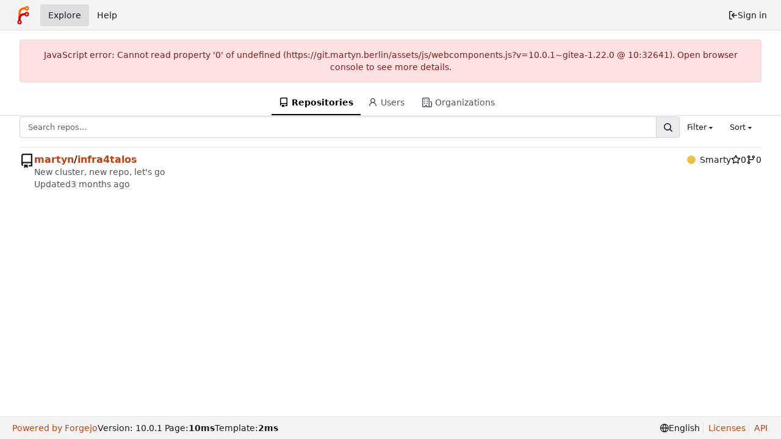

--- FILE ---
content_type: text/css; charset=utf-8
request_url: https://git.martyn.berlin/assets/css/theme-forgejo-auto.css?v=10.0.1~gitea-1.22.0
body_size: 4801
content:
.chroma .bp{color:#999}.chroma .c,.chroma .c1,.chroma .ch{color:#6a737d}.chroma .cm{color:#998}.chroma .cp{color:#109295}.chroma .cpf{color:#4c4dbc}.chroma .cs{color:#999}.chroma .dl{color:#106303}.chroma .gd{color:#000;background-color:#fdd}.chroma .ge{color:#000}.chroma .gh{color:#999}.chroma .gi{color:#000;background-color:#dfd}.chroma .go{color:#888}.chroma .gp{color:#555}.chroma .gr,.chroma .gt{color:#a00}.chroma .gu{color:#aaa}.chroma .il{color:#099}.chroma .k,.chroma .kc,.chroma .kd,.chroma .kn,.chroma .kp,.chroma .kr{color:#d73a49}.chroma .kt{color:#458}.chroma .m,.chroma .mb,.chroma .mf,.chroma .mh,.chroma .mi,.chroma .mo{color:#099}.chroma .na{color:#d73a49}.chroma .nb{color:#005cc5}.chroma .nc{color:#458}.chroma .nd{color:#3c5d5d}.chroma .ne{color:#900}.chroma .nf{color:#005cc5}.chroma .ni{color:#6f42c1}.chroma .nl{color:#900}.chroma .nn{color:#555}.chroma .no{color:teal}.chroma .nt{color:#22863a}.chroma .nv{color:teal}.chroma .nx{color:#24292e}.chroma .o,.chroma .ow{color:#d73a49}.chroma .s,.chroma .s1,.chroma .s2{color:#106303}.chroma .sa{color:#cc7a00}.chroma .sb{color:#106303}.chroma .sc{color:#cc7a00}.chroma .sd{color:#106303}.chroma .se{color:#940}.chroma .sh{color:#106303}.chroma .si{color:#cc7a00}.chroma .sr{color:#4c4dbc}.chroma .ss{color:#940}.chroma .sx{color:#106303}.chroma .vc,.chroma .vg,.chroma .vi{color:teal}.chroma .w{color:#bbb}.markup [src$="#gh-dark-mode-only"],.markup [src$="#dark-mode-only"],.markup [href$="#gh-dark-mode-only"],.markup [href$="#dark-mode-only"]{display:none}:root{--steel-900: #10161d;--steel-850: #131a21;--steel-800: #171e26;--steel-750: #1d262f;--steel-700: #242d38;--steel-650: #2b3642;--steel-600: #374351;--steel-550: #445161;--steel-500: #515f70;--steel-450: #5f6e80;--steel-400: #6d7d8f;--steel-350: #7c8c9f;--steel-300: #8c9caf;--steel-250: #9dadc0;--steel-200: #aebed0;--steel-150: #c0cfe0;--steel-100: #d2e0f0;--zinc-50: #fafafa;--zinc-100: #f4f4f5;--zinc-150: #ececee;--zinc-200: #e4e4e7;--zinc-250: #dcdce0;--zinc-300: #d4d4d8;--zinc-350: #babac1;--zinc-400: #a1a1aa;--zinc-450: #898992;--zinc-500: #71717a;--zinc-550: #61616a;--zinc-600: #52525b;--zinc-650: #484850;--zinc-700: #3f3f46;--zinc-750: #333338;--zinc-800: #27272a;--zinc-850: #1f1f23;--zinc-900: #18181b;--color-primary: #c2410c;--color-primary-contrast: #ffffff;--color-primary-dark-1: #c2410c;--color-primary-dark-2: #9a3412;--color-primary-dark-3: #9a3412;--color-primary-dark-4: #7c2d12;--color-primary-dark-5: #7c2d12;--color-primary-dark-6: #7c2d12;--color-primary-dark-7: #7c2d12;--color-primary-light-1: #ea580c;--color-primary-light-2: #f97316;--color-primary-light-3: #fb923c;--color-primary-light-4: #fdba74;--color-primary-light-5: #fed7aa;--color-primary-light-6: #ffedd5;--color-primary-light-7: #fff7ed;--color-primary-alpha-10: #c2410c19;--color-primary-alpha-20: #c2410c33;--color-primary-alpha-30: #c2410c4b;--color-primary-alpha-40: #c2410c66;--color-primary-alpha-50: #c2410c80;--color-primary-alpha-60: #c2410c99;--color-primary-alpha-70: #c2410cb3;--color-primary-alpha-80: #c2410ccc;--color-primary-alpha-90: #c2410ce1;--color-primary-hover: var(--color-primary-dark-2);--color-primary-active: var(--color-primary-dark-4);--color-secondary: var(--zinc-200);--color-secondary-dark-1: var(--zinc-200);--color-secondary-dark-2: var(--zinc-300);--color-secondary-dark-3: var(--zinc-300);--color-secondary-dark-4: var(--zinc-400);--color-secondary-dark-5: var(--zinc-400);--color-secondary-dark-6: var(--zinc-500);--color-secondary-dark-7: var(--zinc-500);--color-secondary-dark-8: var(--zinc-600);--color-secondary-dark-9: var(--zinc-600);--color-secondary-dark-10: var(--zinc-700);--color-secondary-dark-11: var(--zinc-700);--color-secondary-dark-12: var(--zinc-800);--color-secondary-dark-13: var(--zinc-800);--color-secondary-light-1: var(--zinc-200);--color-secondary-light-2: var(--zinc-100);--color-secondary-light-3: var(--zinc-100);--color-secondary-light-4: var(--zinc-50);--color-secondary-alpha-10: #d4d4d819;--color-secondary-alpha-20: #d4d4d833;--color-secondary-alpha-30: #d4d4d84b;--color-secondary-alpha-40: #d4d4d866;--color-secondary-alpha-50: #d4d4d880;--color-secondary-alpha-60: #d4d4d899;--color-secondary-alpha-70: #d4d4d8b3;--color-secondary-alpha-80: #d4d4d8cc;--color-secondary-alpha-90: #d4d4d8e1;--color-secondary-hover: var(--color-secondary-dark-2);--color-secondary-active: var(--color-secondary-dark-4);--color-console-fg: #eeeff2;--color-console-fg-subtle: #959cab;--color-console-bg: #1f212b;--color-console-border: #383c47;--color-console-hover-bg: #ffffff16;--color-console-active-bg: #454a57;--color-console-menu-bg: #383c47;--color-console-menu-border: #5c6374;--color-red: #dc2626;--color-orange: #ea580c;--color-yellow: #ca8a04;--color-olive: #91a313;--color-green: #15803d;--color-teal: #0d9488;--color-blue: #2563eb;--color-violet: #7c3aed;--color-purple: #9333ea;--color-pink: #db2777;--color-brown: #a47252;--color-grey: #4b5563;--color-black: #000000;--color-red-light: #ef4444;--color-orange-light: #f97316;--color-yellow-light: #eab308;--color-olive-light: #839311;--color-green-light: #16a34a;--color-teal-light: #14b8a6;--color-blue-light: #3b82f6;--color-violet-light: #8b5cf6;--color-purple-light: #a855f7;--color-pink-light: #ec4899;--color-brown-light: #94674a;--color-grey-light: #6b7280;--color-black-light: #181818;--color-red-dark-1: #c82020;--color-orange-dark-1: #d34f0b;--color-yellow-dark-1: #b67c04;--color-olive-dark-1: #839311;--color-green-dark-1: #137337;--color-teal-dark-1: #0c857a;--color-blue-dark-1: #1554e0;--color-violet-dark-1: #6a1feb;--color-purple-dark-1: #8519e7;--color-pink-dark-1: #c7216b;--color-brown-dark-1: #94674a;--color-black-dark-1: #000000;--color-red-dark-2: #b21d1d;--color-orange-dark-2: #bb460a;--color-yellow-dark-2: #a26e03;--color-olive-dark-2: #74820f;--color-green-dark-2: #116631;--color-teal-dark-2: #0a766d;--color-blue-dark-2: #124bc7;--color-violet-dark-2: #5c14d8;--color-purple-dark-2: #7715cf;--color-pink-dark-2: #b11d5f;--color-brown-dark-2: #835b42;--color-black-dark-2: #000000;--color-ansi-black: #1f2326;--color-ansi-red: #cc4848;--color-ansi-green: #87ab63;--color-ansi-yellow: #cc9903;--color-ansi-blue: #3a8ac6;--color-ansi-magenta: #d22e8b;--color-ansi-cyan: #00918a;--color-ansi-white: var(--color-console-fg-subtle);--color-ansi-bright-black: #46494d;--color-ansi-bright-red: #d15a5a;--color-ansi-bright-green: #93b373;--color-ansi-bright-yellow: #eaaf03;--color-ansi-bright-blue: #4e96cc;--color-ansi-bright-magenta: #d74397;--color-ansi-bright-cyan: #00b6ad;--color-ansi-bright-white: var(--color-console-fg);--color-gold: #b1983b;--color-white: #ffffff;--color-diff-removed-word-bg: #fca5a5;--color-diff-added-word-bg: #86efac;--color-diff-removed-row-bg: #fee2e2;--color-diff-moved-row-bg: #fef9c3;--color-diff-added-row-bg: #dcfce7;--color-diff-removed-row-border: #fca5a5;--color-diff-moved-row-border: #fde047;--color-diff-added-row-border: #86efac;--color-diff-inactive: var(--zinc-100);--color-error-border: #fecaca;--color-error-bg: #fee2e2;--color-error-bg-active: #fca5a5;--color-error-bg-hover: #fecaca;--color-error-text: #7f1d1d;--color-success-border: #bbf7d0;--color-success-bg: #dcfce7;--color-success-text: #14532d;--color-warning-border: #fde047;--color-warning-bg: #fef3c7;--color-warning-text: #78350f;--color-info-border: #bae6fd;--color-info-bg: #e0f2fe;--color-info-text: #0c4a6e;--color-red-badge: #b91c1c;--color-red-badge-bg: #b91c1c22;--color-red-badge-hover-bg: #b91c1c44;--color-green-badge: #16a34a;--color-green-badge-bg: #16a34a22;--color-green-badge-hover-bg: #16a34a44;--color-yellow-badge: #ca8a04;--color-yellow-badge-bg: #ca8a0422;--color-yellow-badge-hover-bg: #ca8a0444;--color-orange-badge: #ea580c;--color-orange-badge-bg: #ea580c22;--color-orange-badge-hover-bg: #ea580c44;--color-git: #f05133;--color-icon-green: var(--color-green-light);--color-icon-red: var(--color-red-light);--color-icon-purple: var(--color-purple-light);--color-body: #fff;--color-box-header: var(--zinc-100);--color-box-body: var(--zinc-50);--color-box-body-highlight: var(--zinc-200);--color-text-dark: #000;--color-text: var(--zinc-900);--color-text-light: var(--zinc-700);--color-text-light-1: var(--zinc-650);--color-text-light-2: var(--zinc-600);--color-text-light-3: var(--zinc-550);--color-footer: var(--zinc-100);--color-timeline: var(--zinc-200);--color-input-text: var(--zinc-800);--color-input-background: #fff;--color-input-toggle-background: #fff;--color-input-border: var(--zinc-300);--color-input-border-hover: var(--zinc-400);--color-header-wrapper: var(--zinc-50);--color-header-wrapper-transparent: #d2e0f000;--color-light: #ffffffcc;--color-light-mimic-enabled: rgba(0, 0, 0, calc(6 / 255 * 222 / 255 / var(--opacity-disabled)));--color-light-border: #0000001d;--color-hover: #e4e4e4aa;--color-active: #d4d4d8aa;--color-menu: var(--zinc-100);--color-card: var(--zinc-50);--color-markup-table-row: #ffffff06;--color-markup-code-block: var(--zinc-150);--color-markup-code-inline: var(--zinc-200);--color-button: var(--zinc-150);--color-code-bg: var(--zinc-50);--color-shadow: #00000060;--color-secondary-bg: var(--zinc-100);--color-text-focus: #fff;--color-expand-button: var(--zinc-200);--color-placeholder-text: var(--color-text-light-3);--color-editor-line-highlight: var(--zinc-100);--color-project-board-bg: var(--color-secondary-light-2);--color-project-board-dark-label: var(--color-text-light-3);--color-caret: var(--color-text);--color-reaction-bg: #0000000a;--color-reaction-active-bg: var(--color-primary-alpha-20);--color-reaction-hover-bg: var(--color-primary-alpha-30);--color-tooltip-text: #ffffff;--color-tooltip-bg: #000000f0;--color-nav-bg: var(--zinc-100);--color-nav-hover-bg: var(--zinc-300);--color-nav-text: var(--color-text);--color-secondary-nav-bg: var(--color-body);--color-label-text: var(--color-text);--color-label-bg: #cacaca7b;--color-label-hover-bg: #cacacaa0;--color-label-active-bg: #cacacaff;--color-label-bg-alt: #cacacaff;--color-accent: var(--color-primary-light-1);--color-small-accent: var(--color-primary-light-5);--color-highlight-fg: var(--color-primary-light-4);--color-highlight-bg: var(--color-primary-light-6);--color-overlay-backdrop: #080808c0;--checkerboard-color-1: #ffffff;--checkerboard-color-2: #e5e5e5;accent-color:var(--color-accent);color-scheme:light}.ui.secondary.vertical.menu{border-radius:.28571429rem!important;overflow:hidden}.ui.basic.primary.button.item{background-color:var(--color-active)!important;color:var(--color-text)!important;box-shadow:none!important}.ui.red.label.notification_count,.ui.primary.labels .label{background-color:var(--color-primary-dark-1)!important}.repository.view.issue .comment-list .code-comment+.code-comment{margin:1.25rem 0!important;padding-top:1.25rem!important;border-top-color:var(--zinc-250)!important}.ui.labeled.icon.buttons>.button>.icon,.ui.labeled.icon.button>.icon{background-color:var(--color-shadow)!important}#review-box .review-comments-counter{background-color:var(--color-label-bg)!important;margin-left:.5em}.ui.basic.labels .primary.label,.ui.ui.ui.basic.primary.label{color:var(--color-text-dark)!important}.ui.basic.yellow.label.pending-label{background:var(--color-warning-bg)!important;color:var(--color-warning-text)!important;border-color:var(--color-yellow-light)!important}::selection{background:var(--steel-450)!important;color:var(--color-white)!important}@media (prefers-color-scheme: dark){.chroma .bp{color:#fabd2f}.chroma .c,.chroma .c1,.chroma .ch,.chroma .cm{color:#777e94}.chroma .cp{color:#8ec07c}.chroma .cpf{color:#649bc4}.chroma .cs{color:#9075cd}.chroma .dl{color:#649bc4}.chroma .gd{color:#fff;background-color:#5f3737}.chroma .ge{color:#ddee30}.chroma .gh{color:#ffaa10}.chroma .gi{color:#fff;background-color:#3a523a}.chroma .go{color:#777e94}.chroma .gp{color:#ebdbb2}.chroma .gr{color:#f43}.chroma .gs{color:#ebdbb2}.chroma .gt{color:#ff7540}.chroma .gu{color:#b8bb26}.chroma .il{color:#649bc4}.chroma .k{color:#ff7540}.chroma .kc{color:#649bc4}.chroma .kd{color:#ff7540}.chroma .kn{color:#ffaa10}.chroma .kp{color:#5f8700}.chroma .kr{color:#ff7540}.chroma .kt{color:#ff7b72}.chroma .m,.chroma .mb,.chroma .mf,.chroma .mh,.chroma .mi,.chroma .mo{color:#649bc4}.chroma .n{color:#c9d1d9}.chroma .na,.chroma .nb{color:#fabd2f}.chroma .nc{color:#ffaa10}.chroma .nd{color:#8ec07c}.chroma .ne{color:#ff7540}.chroma .nf,.chroma .ni{color:#fabd2f}.chroma .nl{color:#ff7540}.chroma .nn{color:#c9d1d9}.chroma .no{color:#649bc4}.chroma .nt{color:#ff7540}.chroma .nv{color:#ebdbb2}.chroma .nx{color:#b6bac5}.chroma .o{color:#ff7540}.chroma .ow{color:#5f8700}.chroma .p{color:#d2d4db}.chroma .s,.chroma .s1,.chroma .s2{color:#b8bb26}.chroma .sa{color:#ffaa10}.chroma .sb{color:#b8bb26}.chroma .sc{color:#ffaa10}.chroma .sd{color:#b8bb26}.chroma .se{color:#ff8540}.chroma .sh{color:#b8bb26}.chroma .si{color:#ffaa10}.chroma .sr{color:#9075cd}.chroma .ss{color:#ff8540}.chroma .sx{color:#ffaa10}.chroma .vc,.chroma .vg,.chroma .vi{color:#649bee}.chroma .w{color:#7f8699}}@media (prefers-color-scheme: dark){.CodeMirror.cm-s-default .cm-property,.CodeMirror.cm-s-paper .cm-property{color:#a0cc75}.CodeMirror.cm-s-default .cm-header,.CodeMirror.cm-s-paper .cm-header{color:#9daccc}.CodeMirror.cm-s-default .cm-quote,.CodeMirror.cm-s-paper .cm-quote{color:#090}.CodeMirror.cm-s-default .cm-keyword,.CodeMirror.cm-s-paper .cm-keyword{color:#cc8a61}.CodeMirror.cm-s-default .cm-atom,.CodeMirror.cm-s-paper .cm-atom{color:#ef5e77}.CodeMirror.cm-s-default .cm-number,.CodeMirror.cm-s-paper .cm-number{color:#ff5656}.CodeMirror.cm-s-default .cm-def,.CodeMirror.cm-s-paper .cm-def{color:#e4e4e4}.CodeMirror.cm-s-default .cm-variable-2,.CodeMirror.cm-s-paper .cm-variable-2{color:#00bdbf}.CodeMirror.cm-s-default .cm-variable-3,.CodeMirror.cm-s-paper .cm-variable-3{color:#085}.CodeMirror.cm-s-default .cm-comment,.CodeMirror.cm-s-paper .cm-comment{color:#8e9ab3}.CodeMirror.cm-s-default .cm-string,.CodeMirror.cm-s-paper .cm-string{color:#a77272}.CodeMirror.cm-s-default .cm-string-2,.CodeMirror.cm-s-paper .cm-string-2{color:#f50}.CodeMirror.cm-s-default .cm-meta,.CodeMirror.cm-s-paper .cm-meta,.CodeMirror.cm-s-default .cm-qualifier,.CodeMirror.cm-s-paper .cm-qualifier{color:#ffb176}.CodeMirror.cm-s-default .cm-builtin,.CodeMirror.cm-s-paper .cm-builtin{color:#b7c951}.CodeMirror.cm-s-default .cm-bracket,.CodeMirror.cm-s-paper .cm-bracket{color:#997}.CodeMirror.cm-s-default .cm-tag,.CodeMirror.cm-s-paper .cm-tag{color:#f1d273}.CodeMirror.cm-s-default .cm-attribute,.CodeMirror.cm-s-paper .cm-attribute{color:#bfcc70}.CodeMirror.cm-s-default .cm-hr,.CodeMirror.cm-s-paper .cm-hr{color:#999}.CodeMirror.cm-s-default .cm-url,.CodeMirror.cm-s-paper .cm-url{color:#c5cfd0}.CodeMirror.cm-s-default .cm-link,.CodeMirror.cm-s-paper .cm-link{color:#d8c792}.CodeMirror.cm-s-default .cm-error,.CodeMirror.cm-s-paper .cm-error{color:#dbdbeb}}@media (prefers-color-scheme: dark){.markup [src$="#gh-light-mode-only"],.markup [src$="#light-mode-only"],.markup [href$="#gh-light-mode-only"],.markup [href$="#light-mode-only"]{display:none}.markup [src$="#gh-dark-mode-only"],.markup [src$="#dark-mode-only"],.markup [href$="#gh-dark-mode-only"],.markup [href$="#dark-mode-only"]{display:unset}}@media (prefers-color-scheme: dark){:root{--steel-900: #10161d;--steel-850: #131a21;--steel-800: #171e26;--steel-750: #1d262f;--steel-700: #242d38;--steel-650: #2b3642;--steel-600: #374351;--steel-550: #445161;--steel-500: #515f70;--steel-450: #5f6e80;--steel-400: #6d7d8f;--steel-350: #7c8c9f;--steel-300: #8c9caf;--steel-250: #9dadc0;--steel-200: #aebed0;--steel-150: #c0cfe0;--steel-100: #d2e0f0;--is-dark-theme: true;--color-primary: #fb923c;--color-primary-contrast: #000;--color-primary-dark-1: #fdba74;--color-primary-dark-2: #fdba74;--color-primary-dark-3: #fed7aa;--color-primary-dark-4: #fed7aa;--color-primary-dark-5: #ffedd5;--color-primary-dark-6: #ffedd5;--color-primary-dark-7: #fff7ed;--color-primary-light-1: #f97316;--color-primary-light-2: #ea580c;--color-primary-light-3: #c2410c;--color-primary-light-4: #9a3412;--color-primary-light-5: #9a3412;--color-primary-light-6: #7c2d12;--color-primary-light-7: #7c2d12;--color-primary-alpha-10: #ea580c19;--color-primary-alpha-20: #ea580c33;--color-primary-alpha-30: #ea580c4b;--color-primary-alpha-40: #ea580c66;--color-primary-alpha-50: #ea580c80;--color-primary-alpha-60: #ea580c99;--color-primary-alpha-70: #ea580cb3;--color-primary-alpha-80: #ea580ccc;--color-primary-alpha-90: #ea580ce1;--color-primary-hover: var(--color-primary-light-1);--color-primary-active: var(--color-primary-light-2);--color-secondary: var(--steel-700);--color-secondary-dark-1: var(--steel-550);--color-secondary-dark-2: var(--steel-500);--color-secondary-dark-3: var(--steel-450);--color-secondary-dark-4: var(--steel-400);--color-secondary-dark-5: var(--steel-350);--color-secondary-dark-6: var(--steel-300);--color-secondary-dark-7: var(--steel-250);--color-secondary-dark-8: var(--steel-200);--color-secondary-dark-9: var(--steel-150);--color-secondary-dark-10: var(--steel-100);--color-secondary-dark-11: var(--steel-100);--color-secondary-dark-12: var(--steel-100);--color-secondary-dark-13: var(--steel-100);--color-secondary-light-1: var(--steel-650);--color-secondary-light-2: var(--steel-700);--color-secondary-light-3: var(--steel-750);--color-secondary-light-4: var(--steel-800);--color-secondary-alpha-10: #2b364219;--color-secondary-alpha-20: #2b364233;--color-secondary-alpha-30: #2b36424b;--color-secondary-alpha-40: #2b364266;--color-secondary-alpha-50: #2b364280;--color-secondary-alpha-60: #2b364299;--color-secondary-alpha-70: #2b3642b3;--color-secondary-alpha-80: #2b3642cc;--color-secondary-alpha-90: #2b3642e1;--color-secondary-hover: var(--color-secondary-light-1);--color-secondary-active: var(--color-secondary-light-2);--color-console-fg: #eeeff2;--color-console-fg-subtle: #959cab;--color-console-bg: #1f212b;--color-console-border: #383c47;--color-console-hover-bg: #ffffff16;--color-console-active-bg: #454a57;--color-console-menu-bg: #383c47;--color-console-menu-border: #5c6374;--color-red: #b91c1c;--color-orange: #ea580c;--color-yellow: #ca8a04;--color-olive: #91a313;--color-green: #15803d;--color-teal: #0d9488;--color-blue: #2563eb;--color-violet: #7c3aed;--color-purple: #9333ea;--color-pink: #db2777;--color-brown: #a47252;--color-grey: var(--steel-500);--color-black: #111827;--color-red-light: #dc2626;--color-orange-light: #f97316;--color-yellow-light: #eab308;--color-olive-light: #839311;--color-green-light: #16a34a;--color-teal-light: #14b8a6;--color-blue-light: #3b82f6;--color-violet-light: #8b5cf6;--color-purple-light: #a855f7;--color-pink-light: #ec4899;--color-brown-light: #94674a;--color-grey-light: var(--steel-300);--color-black-light: #1f2937;--color-red-dark-1: #a71919;--color-orange-dark-1: #d34f0b;--color-yellow-dark-1: #b67c04;--color-olive-dark-1: #839311;--color-green-dark-1: #137337;--color-teal-dark-1: #0c857a;--color-blue-dark-1: #1554e0;--color-violet-dark-1: #6a1feb;--color-purple-dark-1: #8519e7;--color-pink-dark-1: #c7216b;--color-brown-dark-1: #94674a;--color-black-dark-1: #0f1623;--color-red-dark-2: #941616;--color-orange-dark-2: #bb460a;--color-yellow-dark-2: #ca8a04;--color-olive-dark-2: #91a313;--color-green-dark-2: #15803d;--color-teal-dark-2: #0a766d;--color-blue-dark-2: #2563eb;--color-violet-dark-2: #5c14d8;--color-purple-dark-2: #7c3aed;--color-pink-dark-2: #b11d5f;--color-brown-dark-2: #a47252;--color-black-dark-2: #111827;--color-ansi-black: #1d2328;--color-ansi-red: #cc4848;--color-ansi-green: #87ab63;--color-ansi-yellow: #cc9903;--color-ansi-blue: #3a8ac6;--color-ansi-magenta: #d22e8b;--color-ansi-cyan: #00918a;--color-ansi-white: var(--color-console-fg-subtle);--color-ansi-bright-black: #424851;--color-ansi-bright-red: #d15a5a;--color-ansi-bright-green: #93b373;--color-ansi-bright-yellow: #eaaf03;--color-ansi-bright-blue: #4e96cc;--color-ansi-bright-magenta: #d74397;--color-ansi-bright-cyan: #00b6ad;--color-ansi-bright-white: var(--color-console-fg);--color-gold: #b1983b;--color-white: #ffffff;--color-pure-black: #000000;--color-diff-removed-word-bg: #783030;--color-diff-added-word-bg: #255c39;--color-diff-removed-row-bg: #432121;--color-diff-moved-row-bg: #825718;--color-diff-added-row-bg: #1b3625;--color-diff-removed-row-border: #783030;--color-diff-moved-row-border: #a67a1d;--color-diff-added-row-border: #255c39;--color-diff-inactive: var(--steel-650);--color-error-border: #783030;--color-error-bg: #5f2525;--color-error-bg-active: #783030;--color-error-bg-hover: #783030;--color-error-text: #fef2f2;--color-success-border: #1f6e3c;--color-success-bg: #1d462c;--color-success-text: #aef0c2;--color-warning-border: #a67a1d;--color-warning-bg: #644821;--color-warning-text: #fff388;--color-info-border: #2e50b0;--color-info-bg: #2a396b;--color-info-text: var(--steel-100);--color-red-badge: #b91c1c;--color-red-badge-bg: #b91c1c22;--color-red-badge-hover-bg: #b91c1c44;--color-green-badge: #16a34a;--color-green-badge-bg: #16a34a22;--color-green-badge-hover-bg: #16a34a44;--color-yellow-badge: #ca8a04;--color-yellow-badge-bg: #ca8a0422;--color-yellow-badge-hover-bg: #ca8a0444;--color-orange-badge: #ea580c;--color-orange-badge-bg: #ea580c22;--color-orange-badge-hover-bg: #ea580c44;--color-git: #f05133;--color-icon-green: #3fb950;--color-icon-red: #f85149;--color-icon-purple: #aa76ff;--color-body: var(--steel-800);--color-box-header: var(--steel-700);--color-box-body: var(--steel-750);--color-box-body-highlight: var(--steel-650);--color-text-dark: #fff;--color-text: var(--steel-100);--color-text-light: var(--steel-150);--color-text-light-1: var(--steel-150);--color-text-light-2: var(--steel-200);--color-text-light-3: var(--steel-200);--color-footer: var(--steel-900);--color-timeline: var(--steel-650);--color-input-text: var(--steel-100);--color-input-background: var(--steel-650);--color-input-toggle-background: var(--steel-650);--color-input-border: var(--steel-550);--color-input-border-hover: var(--steel-450);--color-header-wrapper: var(--steel-850);--color-header-wrapper-transparent: #242d3800;--color-light: #00000028;--color-light-mimic-enabled: rgba(0, 0, 0, calc(40 / 255 * 222 / 255 / var(--opacity-disabled)));--color-light-border: #ffffff28;--color-hover: var(--steel-600);--color-active: var(--steel-650);--color-menu: var(--steel-700);--color-card: var(--steel-700);--color-markup-table-row: #ffffff06;--color-markup-code-block: var(--steel-800);--color-markup-code-inline: var(--steel-850);--color-button: var(--steel-600);--color-code-bg: var(--steel-750);--color-shadow: #00000060;--color-secondary-bg: var(--steel-700);--color-text-focus: #fff;--color-expand-button: #3c404d;--color-placeholder-text: var(--color-text-light-3);--color-editor-line-highlight: var(--steel-700);--color-project-board-bg: var(--color-secondary-light-3);--color-project-board-dark-label: var(--color-text-light-3);--color-caret: var(--color-text);--color-reaction-bg: #ffffff12;--color-reaction-active-bg: var(--color-primary-alpha-30);--color-reaction-hover-bg: var(--color-primary-alpha-40);--color-tooltip-text: #ffffff;--color-tooltip-bg: #000000f0;--color-nav-bg: var(--steel-900);--color-nav-hover-bg: var(--steel-600);--color-nav-text: var(--color-text);--color-secondary-nav-bg: var(--color-body);--color-label-text: #fff;--color-label-bg: var(--steel-600);--color-label-hover-bg: var(--steel-550);--color-label-active-bg: var(--steel-500);--color-label-bg-alt: var(--steel-550);--color-accent: var(--color-primary-light-1);--color-small-accent: var(--color-primary-light-5);--color-highlight-fg: var(--color-primary-light-4);--color-highlight-bg: var(--color-primary-alpha-20);--color-overlay-backdrop: #080808c0;--checkerboard-color-1: #474747;--checkerboard-color-2: #313131;accent-color:var(--color-accent);color-scheme:dark}.emoji[aria-label="check mark"],.emoji[aria-label="currency exchange"],.emoji[aria-label="TOP arrow"],.emoji[aria-label="END arrow"],.emoji[aria-label="ON! arrow"],.emoji[aria-label="SOON arrow"],.emoji[aria-label="heavy dollar sign"],.emoji[aria-label=copyright],.emoji[aria-label=registered],.emoji[aria-label="trade mark"],.emoji[aria-label=multiply],.emoji[aria-label=plus],.emoji[aria-label=minus],.emoji[aria-label=divide],.emoji[aria-label="curly loop"],.emoji[aria-label="double curly loop"],.emoji[aria-label="wavy dash"],.emoji[aria-label="paw prints"],.emoji[aria-label="musical note"],.emoji[aria-label="musical notes"]{filter:invert(100%) hue-rotate(180deg)}i.grey.icon.icon.icon.icon{color:var(--steel-350)!important}.ui.secondary.vertical.menu{border-radius:.28571429rem!important;overflow:hidden}.ui.basic.primary.button.item{background-color:var(--color-active)!important;color:var(--color-text)!important;box-shadow:none!important}.ui.red.label.notification_count,.ui.primary.label,.ui.primary.labels .label{background-color:var(--color-primary-light-3)!important}.repository.view.issue .comment-list .code-comment+.code-comment{margin:1.25rem 0!important;padding-top:1.25rem!important;border-top-color:var(--steel-650)!important}.ui.labeled.icon.buttons>.button>.icon,.ui.labeled.icon.button>.icon{background-color:var(--color-light)!important}#review-box .review-comments-counter{background-color:var(--color-shadow)!important;color:var(--color-white)!important;margin-left:.5em}.ui.basic.labels .primary.label,.ui.ui.ui.basic.primary.label{color:var(--color-text-dark)!important}.ui.basic.yellow.label.pending-label{background:var(--color-light)!important}::selection{background:var(--steel-100)!important;color:var(--color-pure-black)!important}strong.attention-important,svg.attention-important{color:var(--color-violet-light)}strong.attention-note,svg.attention-note{color:var(--color-blue-light)}strong.attention-caution,svg.attention-caution{color:var(--color-red-light)}.ui.basic.red.button{background-color:var(--color-red);color:var(--color-white)}.ui.basic.red.button:hover,.ui.basic.red.button:focus{background-color:var(--color-red-dark-1);color:var(--color-white)}.ui.basic.red.button:active{background-color:var(--color-red-dark-2);color:var(--color-white)}}
